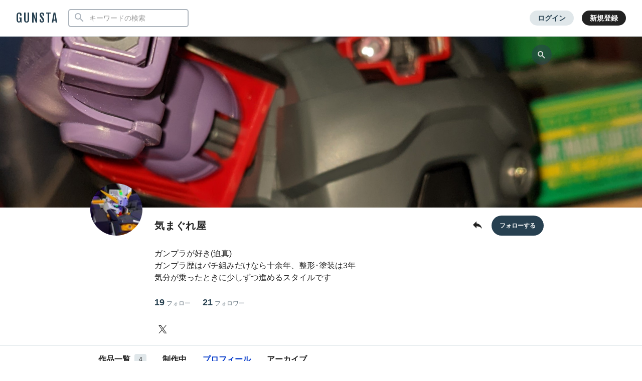

--- FILE ---
content_type: text/html; charset=UTF-8
request_url: https://gumpla.jp/author/TDKRSKTRU/profile
body_size: 7530
content:
  <!DOCTYPE HTML>
<html lang="ja" >
<head>
<meta charset="utf-8">
<meta name="viewport" content="width=device-width, height=device-height, initial-scale=1.0, user-scalable=no">
<meta name="robots" content="max-snippet:-1, max-image-preview:large, max-video-preview:-1"/>



<title>気まぐれ屋さんのガンプラ作品一覧｜GUNSTA（ガンスタ）</title>
<meta name="description" content="気まぐれ屋さんのガンプラ作品一覧です。｜">
<meta property="og:title" content="気まぐれ屋さんのガンプラ作品一覧｜GUNSTA（ガンスタ）" />
<meta property="og:description" content="気まぐれ屋さんのガンプラ作品一覧です。">
<meta property="og:image" content="https://gumpla.jp/wp-content/uploads/2022/10/y6ycd2-avatar.jpg" />
<meta name="twitter:card" content="summary">
<meta property="og:site_name" content="GUNSTA" />
<meta property="fb:app_id" content="399352690248412" />
<link rel="canonical" href="https://gumpla.jp/author/TDKRSKTRU">
<meta name="keywords" content="">
<link rel="shortcut icon" href="https://gumpla.jp/wp-content/themes/gush/img/favicon.ico" />
<link rel="apple-touch-icon" href="https://gumpla.jp/wp-content/themes/gush/img/homeicon.png" />
<link rel="stylesheet" href="https://gumpla.jp/wp-content/themes/gush/assets/css/style.min.css?07134445">
<link rel="preconnect" href="https://fonts.googleapis.com">
<link rel="preconnect" href="https://fonts.gstatic.com" crossorigin>
<link href="https://fonts.googleapis.com/css2?family=Fjalla+One&display=swap" rel="preload" as="style">
<link href="https://fonts.googleapis.com/css2?family=Fjalla+One&display=swap" rel="stylesheet" media="print" onload="this.media='all'">


<!-- Google Tag Manager -->
<script>(function(w,d,s,l,i){w[l]=w[l]||[];w[l].push({'gtm.start':
new Date().getTime(),event:'gtm.js'});var f=d.getElementsByTagName(s)[0],
j=d.createElement(s),dl=l!='dataLayer'?'&l='+l:'';j.async=true;j.src=
'https://www.googletagmanager.com/gtm.js?id='+i+dl;f.parentNode.insertBefore(j,f);
})(window,document,'script','dataLayer','GTM-MB28BG3');</script>


<!-- End Google Tag Manager -->
            <script type="text/javascript" id="wpuf-language-script">
                var error_str_obj = {
                    'required' : 'の入力は必須です',
                    'mismatch' : 'does not match',
                    'validation' : 'is not valid'
                }
            </script>
                    <style>

        </style>
        <script type='text/javascript' src='https://cdnjs.cloudflare.com/ajax/libs/jquery/3.6.2/jquery.min.js?ver=3.6.2'></script>



</head>
<body data-rsssl=1 class="archive author author-tdkrsktru author-1270920556">
	<header class="l-global-header">
		<div class="l-global-header__container">
			<div class="l-global-header__bar">
				<div class="l-global-header__title notranslate">
											<p class="c-logo"><a class="c-logo__link" href="/">GUNSTA</a></p>
									</div>
				<nav class="l-global-header__item ">
										<div class="l-global-header__item-search modal ">
						<button class="modal-trigger c-icon__global icon-search" role="button" aria-label="検索する"></button>
						<div class="o-global-search-modal c-modal" aria-hidden="true">
							<div class="c-modal__overlay" data-overlay="global-header"></div>
							<div class="o-global-search-modal__container c-modal__container" role="dialog">
								<div class="o-global-search-modal__close">
									<button class="o-global-search-modal__close-button c-modal__close">
										<i class="icon-close"></i>
									</button>
								</div>
								<form class="o-global-search" id="historyForm" role="search" method="get" action="/">
									<div class="o-global-search__container">
										<div class="o-global-search__submit">
											<button class="o-global-search__submit-button icon-search" id="searchsubmit" type="submit" value=""></button>
										</div>
										<div class="o-global-search__input c-search-history__container">
											<input class="c-search-history__input" type="text" value="" name="s" id="s" placeholder="キーワードの検索" autocomplete="off">
										</div>
									</div>
																																			</form>
							</div>
						</div>
					</div>
											<div class="l-global-header__item-login">
							<a class="c-button__login" href="/login" rel="nofollow">ログイン</a>
						</div>
						<div class="l-global-header__item-regist">
							<a class="c-button__regist" href="/register" rel="nofollow">新規登録</a>
						</div>
									</nav>
			</div>
					</div>
	</header>
			<aside>
  <div class="c-copy-alert" data-status="hide">コピーできました！</div>
  </aside>
	<main class="main story_on" role="main">
  <style>
    .wpw-fp-display-none{display: none!important;}
    .p-author-profile__action .wpw-fp-follow-btn, .p-author-profile__action .wpw-fp-following-button{
      display: flex; justify-content: flex-start;
    }
  </style>

  
  <article class="u-spacer__bottom--xl ">
  <div id="canvas">
    <div class="l-author-header">
              <div class="p-author-cover">
        <div class="p-author-cover__image" style="background-image:url(https://gumpla.jp/wp-content/uploads/2022/10/tygm6c.jpg)"></div>
        <div class="p-author-profile">
          <div class="modal c-action">
            <button class="c-action__search modal-trigger">
              <i class="icon-search"></i>
            </button>
            <div class="c-action__search-box c-modal">
              <div class="c-modal__overlay c-modal__all"></div>
              <div class="c-modal__front">
                <form role="search" method="get" action="https://gumpla.jp/">
                <div class="o-global-search__submit">
                  <button class="o-global-search__submit-button icon-search" id="searchsubmit" type="submit" value=""></button>
                </div>
                <input class="c-search-author__input" value="" name="s" id="s" placeholder="気まぐれ屋さんの作品検索" autocomplete="off">
                <input type="hidden" value="1270920556" name="from" id="post_type">
                </form>
              </div>
            </div>
          </div>
        </div>
      </div>
          <div class="p-author-profile">
        <div class="p-author-profile__avatar">
          <img class="p-author-profile__avatar-image" src="https://gumpla.jp/wp-content/uploads/2022/10/y6ycd2-avatar.jpg" decoding="async" alt="気まぐれ屋">
        </div>
        <div class="p-author-profile__nickname">
          <h1 class="u-text__nickname--xl">
            気まぐれ屋          </h1>
                  </div>
        <div class="p-author-profile__action">
          <div class="modal c-action">
            <button class="u-size__icon--lg xmodal__button" data-target="modal_share">
              <i class="icon-share" style="font-size:24px;"></i>
            </button>
            <div class="xmodal" id="modal_share">
              <div class="xmodal-overlay"></div>
              <div class="xmodal-content">
                <div class="xmodal-header">
                  <div class="drag-icon"><span></span></div>
                  <div class="xmodal-header__inner">
                    <h3 class="xmodal-header__title">気まぐれ屋さんのページ</h3>
                    <div class="c-dialog__close">
                    <button class="c-dialog__close-button"><i class="icon-close"></i></button>
                    </div>
                  </div>
                </div>
                <div class="xmodal-body">
                  <div class="xmodal-body__inner u-align--center">
                    <div class="l-global-header__item">
                      <div class="u-align__flex--center">
                        <button class="u-align__flex--center-column c-copy-alert__trigger">
                          <i class="c-icon__share--xl--copy icon-postcount"></i>
                          <span class="u-text__nickname u-spacer__top--xs">コピー</span>
                        </button>
                        <span class="c-copy-alert__copytext">https://gumpla.jp/author/TDKRSKTRU</span>
                      </div>
                      <div class="u-align__flex--center">
                        <a class="u-align__flex--center-column" href="https://www.facebook.com/sharer/sharer.php?src=bm&amp;u=https://gumpla.jp/author/TDKRSKTRU&amp;t=気まぐれ屋さんのページ" onclick="window.open(this.href, 'FBwindow', 'width=650, height=450, menubar=no, toolbar=no, scrollbars=yes'); return false;">
                          <i class="c-icon__share--xl--facebook icon-facebook"></i>
                          <span class="u-text__nickname u-spacer__top--xs">facebook</span>
                        </a>
                      </div>
                      <div class="u-align__flex--center">
                        <a class="u-align__flex--center-column" href="https://twitter.com/intent/tweet?url=https://gumpla.jp/author/TDKRSKTRU&amp;text=気まぐれ屋さんのページ">
                          <i class="c-icon__share--xl--twitter icon-twitter"></i>
                          <span class="u-text__nickname u-spacer__top--xs">X</span>
                        </a>
                      </div>
                      <div class="u-align__flex--center">
                        <a class="u-align__flex--center-column" href="https://social-plugins.line.me/lineit/share?url=https://gumpla.jp/author/TDKRSKTRU">
                          <i class="c-icon__share--xl--line icon-line"></i>
                          <span class="u-text__nickname u-spacer__top--xs">LINE</span>
                        </a>
                      </div>
                    </div>
                    <div class="u-spacer__top--md">
                      <input class="u-text__nickname--sm" type="text" value="https://gumpla.jp/author/TDKRSKTRU">
                    </div>
                    <div class="u-spacer__top--md">
                      <a class="u-link__text" href="/downloads" rel="nofollow">GUNSTAのロゴ等の使用</a>
                    </div>
                  </div>
                </div>
              </div>
            </div>
          </div>
                  </div>
        <div class="p-author-profile__follow">
                                    <a class="userpro-button notfollowing fn-btn" rel="nofollow" href="/login?redirect_to=/author/TDKRSKTRU"><span></span></a>
                              </div>
                  <div class="p-contents-more">
            <div class="p-contents-more__container p-author-profile__description add-link">
              ガンプラが好き(迫真)<br />
ガンプラ歴はパチ組みだけなら十余年、整形･塗装は3年<br />
気分が乗ったときに少しずつ進めるスタイルです            </div>
            <div class="p-contents-more__triger" style="display: none;">
              <span class="u-link__text"></span>
            </div>
          </div>
                        <div class="p-author-profile__status">
          <a class="p-author-profile__status-item u-font__size--large" href="/author/TDKRSKTRU/following#content">19<span class="u-font__size--small">フォロー</span></a>
          <a class="p-author-profile__status-item u-font__size--large" href="/author/TDKRSKTRU/followers#content">21<span class="u-font__size--small">フォロワー</span></a>
        </div>
        
        <div class="c-profile__social">
          <ul class="c-profile__social-list">
                        <li class="c-profile__social-item">
              <a class="c-profile__social-link" href="https://twitter.com/uexvtamlPg5p1FJ" rel="noopener referer" target="_blank" aria-label="気まぐれ屋さんのTwitter"><i class="c-icon__acount icon-twitter"></i></a>
            </li>
                                                                      </ul>
        </div>
      </div>
    </div>
    <div class="l-author-header l-author-header__fixed">
      <div class="l-global-header__menu u-spacer__content-box" id="content">
        <div class="c-nav-overflow">
          <nav class="l-global-header__menu-nav c-nav-overflow__inner">
            <ul class="o-header-menu__list">
              <li class="o-header-menu__list-item">
                <a class="o-header-menu__list-link " href="/author/TDKRSKTRU#content">作品一覧<span class="u-badge__count">4</span></a>
              </li>
                            <li class="o-header-menu__list-item">
                <a class="o-header-menu__list-link " href="/author/TDKRSKTRU/story#content">制作中</a>
              </li>
                                          <li class="o-header-menu__list-item">
                <a class="o-header-menu__list-link current" href="/author/TDKRSKTRU/profile#content">プロフィール</a>
              </li>
                                                        <li class="o-header-menu__list-item">
                <a class="o-header-menu__list-link " href="/author/TDKRSKTRU/archive#content">アーカイブ</a>
              </li>
                          </ul>
          </nav>
        </div>
      </div>
    </div>
    <div class="l-author-container">
    <article class="u-spacer__top--md">
	<div class="l-single l-column__1 u-spacer__top-pc">
    <div class="l-single-main">
      <div class="l-single-container">
      <div class="c-item__card">
              <div class="u-spacer__bottom--md">
                <h3 class="c-page__cornertitle">GUNSTA歴</h3>
                <p class="profile_list">
                  3年3ヶ月                </p>
              </div>
                                          <div class="u-spacer__bottom--md">
                <h3 class="c-page__cornertitle">性別</h3>
                <p class="profile_list">pr1_male</p>
              </div>
                                          <div class="u-spacer__bottom--md">
                <h3 class="c-page__cornertitle">ガンプラ歴</h3>
                <p class="profile_list">15年</p>
              </div>
                                                                    </div>
      </div>
    </div>
  </div>
</article>

    </div>
  </div>
  </article>

  <div class="xmodal" id="modal_qr">
	<div class="xmodal-overlay"></div>
	<div class="xmodal-content">
		<div class="xmodal-header">
			<div class="drag-icon"><span></span></div>
			<div class="xmodal-header__inner">
				<h3 class="xmodal-header__title">QRコードを作る</h3>
				<div class="c-dialog__close">
					<button class="c-dialog__close-button" aria-label="ポップアップを閉じる"><i class="icon-close"></i></button>
				</div>
			</div>
		</div>
		<div class="xmodal-body">
			<div class="xmodal-body__inner u-align--center">
									<img src="https://api.qrserver.com/v1/create-qr-code/?data=https://gumpla.jp/author/@TDKRSKTRU&size=200x200" alt="気まぐれ屋のガンプラ作品">
								<p class="u-spacer__top--sm">
											気まぐれ屋さんの作品一覧ページをQRコードで紹介したい場合は
										<br>上記画像をご使用ください。
				</p>
			</div>
		</div>
	</div>
</div>
  	<aside>
				<div class="xmodal" id="modal_share">
  <div class="xmodal-overlay"></div>
  <div class="xmodal-content">
    <div class="xmodal-header">
      <div class="drag-icon"><span></span></div>
      <div class="xmodal-header__inner">
        <h3 class="xmodal-header__title" id="share_title">作品を共有する</h3>
        <div class="c-dialog__close">
          <button class="c-dialog__close-button" aria-label="ポップアップを閉じる"><i class="icon-close"></i></button>
        </div>
      </div>
    </div>
    <div class="xmodal-body">
      <div class="xmodal-body__inner">
        <div class="l-global-header__item">
          <div class="u-align__flex--center u-align--center">
            <button class="u-align__flex--center-column c-copy-alert__trigger">
              <i class="c-icon__share--xl--copy icon-postcount"></i>
              <span class="u-text__nickname u-spacer__top--xs">URLをコピー</span>
            </button>
            <span class="c-copy-alert__copytext" id="share_url2"></span>
          </div>
          <div class="u-align__flex--center">
            <a class="u-align__flex--center-column" id="share_facebook" href="https://www.facebook.com/sharer/sharer.php?src=bm&u=https://gumpla.jp/hg/1611079" onclick="window.open(this.href, 'FBwindow', 'width=650, height=450, menubar=no, toolbar=no, scrollbars=yes'); return false;">
              <i class="c-icon__share--xl--facebook icon-facebook"></i>
              <span class="u-text__nickname u-spacer__top--xs">facebook</span>
            </a>
          </div>
          <div class="u-align__flex--center">
            <a class="u-align__flex--center-column" id="share_twitter" href="https://twitter.com/intent/tweet?url=https://gumpla.jp/hg/1611079&text=%E3%80%90HG%E3%80%911%2F144++%E3%82%A2%E3%83%88%E3%83%A9%E3%82%B9%E3%82%AC%E3%83%B3%E3%83%80%E3%83%A0%EF%BD%9C気まぐれ屋+%23GUNSTA%0A">
              <i class="c-icon__share--xl--twitter icon-twitter"></i>
              <span class="u-text__nickname u-spacer__top--xs">X（Twitter）</span>
            </a>
          </div>
          <div class="u-align__flex--center">
            <a class="u-align__flex--center-column" id="share_line" href="https://social-plugins.line.me/lineit/share?url=https://gumpla.jp/hg/1611079">
              <i class="c-icon__share--xl--line icon-line"></i>
              <span class="u-text__nickname u-spacer__top--xs">LINE</span>
            </a>
          </div>
          <div class="u-align__flex--center">
            <a class="u-align__flex--center-column" id="share_pinterst" href="http://pinterest.com/pin/create/button/?url=https://gumpla.jp/hg/1611079&media=https://gumpla.jp/wp-content/uploads/2023/09/fee0dd74a1f454af739663864ed2a7d2-1-aspect-ratio-750-750.jpg&description=%E3%80%90HG%E3%80%911%2F144++%E3%82%A2%E3%83%88%E3%83%A9%E3%82%B9%E3%82%AC%E3%83%B3%E3%83%80%E3%83%A0" onclick="window.open(this.href, 'PINwindow', 'width=650, height=450, menubar=no, toolbar=no, scrollbars=yes'); return false;">
              <i class="c-icon__share--xl--pinterest icon-pinterest"></i>
              <span class="u-text__nickname u-spacer__top--xs">pinterest</span>
            </a>
          </div>
        </div>
        <div class="u-spacer__top--md">
          <label for="share_url">共有URL</label>
          <input class="u-text__nickname--sm" type="text" id="share_url" value="">
        </div>
        <div class="u-spacer__top--md">
          <a class="u-link__text" href="/downloads" rel="nofollow">GUNSTAのロゴ等の使用</a>
        </div>
      </div>
    </div>
  </div>
</div>
		<div class="xmodal" id="modal_account">
  <div class="xmodal-overlay"></div>
  <div class="xmodal-content">
    <div class="xmodal-header">
      <div class="drag-icon"><span></span></div>
      <div class="xmodal-header__inner">
      <h3 class="xmodal-header__title">このアカウントについて</h3>
        <div class="c-dialog__close">
          <button class="c-dialog__close-button" aria-label="ポップアップを閉じる"><i class="icon-close"></i></button>
        </div>
      </div>
    </div>
    <div class="xmodal-body">
      <div class="c-ajax-spinner" data-status="hide">
        <img class="c-ajax-spinner__image" src="/wp-content/themes/gush/assets/img/loading-dots.svg" alt="読み込み中">
      </div>
      <div id="ajax-area__account"></div>
    </div>
  </div>
</div>
		<div class="xmodal" id="modal_contest">
  <div class="xmodal-overlay"></div>
  <div class="xmodal-content">
    <div class="xmodal-header">
      <div class="drag-icon"><span></span></div>
      <div class="xmodal-header__inner">
      <h3 class="xmodal-header__title">開催中のイベント</h3>
        <div class="c-dialog__close">
          <button class="c-dialog__close-button" aria-label="ポップアップを閉じる"><i class="icon-close"></i></button>
        </div>
      </div>
    </div>
    <div class="xmodal-body">
      <div class="c-ajax-spinner" data-status="hide">
        <img class="c-ajax-spinner__image" src="/wp-content/themes/gush/assets/img/loading-dots.svg" alt="読み込み中">
      </div>
      <div id="ajax-area__contest"></div>
    </div>
  </div>
</div>
	</aside>

</main>
	<footer class="l-footer" role="contentinfo">
		<div class="l-wrapper">
			<div class="l-footer__menu">
								<nav class="o-footer-menu">
					<ul class="o-footer-menu__list">
						<li class="o-footer-menu__list-item">
							<a class="o-footer-menu__list-link" href="https://gumpla.jp/about">GUNSTAとは</a>
						</li>
						<li class="o-footer-menu__list-item">
							<a class="o-footer-menu__list-link" href="https://gumpla.jp/help">ヘルプセンター</a>
						</li>
						<li class="o-footer-menu__list-item">
							<a class="o-footer-menu__list-link" href="https://gumpla.jp/meyasubako">カイゼン目安箱</a>
						</li>
					</ul>
					<ul class="o-footer-menu__list">
						<li class="o-footer-menu__list-item">
							<a class="o-footer-menu__list-link" href="https://gumpla.jp/adventcalendar2023">アドベントカレンダー</a>
						</li>
						<li class="o-footer-menu__list-item">
							<a class="o-footer-menu__list-link" href="https://gumpla.jp/category">グレード別作品一覧</a>
						</li>
						<li class="o-footer-menu__list-item">
							<a class="o-footer-menu__list-link" href="https://gumpla.jp/tag">タグ一覧</a>
						</li>
						<li class="o-footer-menu__list-item">
							<a class="o-footer-menu__list-link" href="https://gumpla.jp/contest-gallery">歴代の受賞作品</a>
						</li>
					</ul>
					<ul class="o-footer-menu__list">
						<li class="o-footer-menu__list-item">
							<a class="o-footer-menu__list-link" href="https://x.com/gunsta_official" target="_blank">X（旧Twitter）</a>
						</li>
						<li class="o-footer-menu__list-item">
							<a class="o-footer-menu__list-link" href="https://www.youtube.com/channel/UCAn8oBMbN46TvLHMSZ6dPyQ" target="_blank">Youtube</a>
						</li>
						<li class="o-footer-menu__list-item">
							<a class="o-footer-menu__list-link" href="https://www.instagram.com/gunsta_official/" target="_blank">Instagram</a>
						</li>
					</ul>
					<ul class="o-footer-menu__list">
						<li class="o-footer-menu__list-item">
							<a class="o-footer-menu__list-link" href="https://gumpla.jp/terms">ご利用規約</a>
						</li>
						<li class="o-footer-menu__list-item">
							<a class="o-footer-menu__list-link" href="https://gumpla.jp/privacy">プライバシーポリシー</a>
						</li>
						<li class="o-footer-menu__list-item">
							<a class="o-footer-menu__list-link" href="https://gumpla.jp/guideline">投稿ガイド</a>
						</li>
					</ul>
				</nav>
			</div>
			<div class="l-footer__copyright notranslate">
				<div class="c-logo u-align--center">
					<a class="c-logo__link c-logo__link--white" href="https://gumpla.jp">GUNSTA</a>
				</div>
				<div class="o-copyright"><span class="o-copyright__text">Copyright © GUNSTA Inc.All Rights Reserved.</span>
				</div>
			</div>
		</div>
	</footer>
  <script type='text/javascript'>
/* <![CDATA[ */
var pollsL10n = {"ajax_url":"https:\/\/gumpla.jp\/wp-admin\/admin-ajax.php","text_wait":"Your last request is still being processed. Please wait a while ...","text_valid":"\u6295\u7968\u304c\u3055\u308c\u3066\u3044\u307e\u305b\u3093\u3002\u6295\u7968\u3057\u305f\u3044\u4f5c\u54c1\u306b\u30c1\u30a7\u30c3\u30af\u3057\u3066\u304f\u3060\u3055\u3044\u3002","text_multiple":"Maximum number of choices allowed: ","show_loading":"1","show_fading":"1"};
/* ]]> */
</script>
<script type='text/javascript' src='https://gumpla.jp/wp-content/plugins/wp-polls/polls-js.js?ver=2.75.6'></script>
<script type='text/javascript'>
/* <![CDATA[ */
var BlockschaftFollow = {"endpoint":"https:\/\/gumpla.jp\/wp-admin\/admin-ajax.php","actions":{"bk_status":"bk_status","nopri_bk_status":"nopri_bk_status","bk_follow":"bk_follow","bk_unfollow":"bk_unfollow"}};
/* ]]> */
</script>
<script type='text/javascript' src='https://gumpla.jp/wp-content/plugins/blockschaft/assets/js/ajax/follow.js?ver=1.3'></script>
<script type='text/javascript'>
/* <![CDATA[ */
var localize = {"ajax_url":"https:\/\/gumpla.jp\/wp-admin\/admin-ajax.php","action":"display_ajax_load","nonce":"0d1d394dd9"};
/* ]]> */
</script>
<script type='text/javascript' src='https://gumpla.jp/wp-content/themes/gush/assets/js/ajax_load.js?ver019&#038;ver=3.4.1'></script>
<script type='text/javascript' src='https://gumpla.jp/wp-includes/js/wp-embed.min.js?ver=4.9.28'></script>
            <script type="text/javascript" id="wpuf-language-script">
                var error_str_obj = {
                    'required' : 'の入力は必須です',
                    'mismatch' : 'does not match',
                    'validation' : 'is not valid'
                }
            </script>
            		<script src="//cdnjs.cloudflare.com/ajax/libs/jquery-cookie/1.4.1/jquery.cookie.min.js"></script>
	<script src="//cdnjs.cloudflare.com/ajax/libs/lazysizes/4.1.5/lazysizes.min.js"></script>
	<script defer src="https://gumpla.jp/wp-content/themes/gush/assets/js/libs/jquery.searchHistory.js?06140536"></script>
	<script defer src="https://gumpla.jp/wp-content/themes/gush/assets/js/common.js?06095639"></script>
	<script>
		function loadFollowScript(url) {
			var script = document.createElement("script");
			script.type = "text/javascript";
			script.src = url;
			document.body.appendChild(script);
		}
		$(document).on("click", ".account-trigger", function () {
			var userId = $(this).data("account");
			var ajaxurl = 'https://gumpla.jp/wp-admin/admin-ajax.php';
			var ajaxAreaContest = $("#ajax-area__account");
			var ajaxSpinner = $(".c-ajax-spinner");
			ajaxSpinner.attr("data-status", "open");
			ajaxAreaContest.html("");
			$.ajax({
				url: ajaxurl,
				method: "POST",
				data: {
					action: "get_user_nicename",
					user_id: userId
				},
				success: function(nicename) {
					var accountUrl = "https://gumpla.jp/author/" + nicename + "/account";
					$.ajax({
						url: accountUrl,
						method: "GET",
						dataType: "html",
						beforeSend: function() {
								ajaxSpinner.attr("data-status", "hide");
								ajaxSpinner.removeClass("wpuf_mytag");
						},
						success: function (data) {
							ajaxAreaContest.html(data);
							var modalContentHeight = $('.xmodal-content').height();
							$('.xmodal-content').css('max-height', '90vh');
							ajaxSpinner.attr("data-status", "open");
							ajaxSpinner.addClass("wpuf_mytag");
							loadFollowScript('https://gumpla.jp/wp-content/plugins/funschaft/assets/js/ajax/follow.min.js?ver=1.0');
							$(function(){
								$(".add-link").each(function () {
									$(this).html(
										$(this)
											.html()
											.replace(/((http|https|ftp):\/\/[\w?=&.\/-;#~%-]+(?![\w\s?&.\/;#~%"=-]*>))/g, '<a class="u-link__text" href="$1" target="_blank" rel="noopener noreferrer nofollow">$1</a> ')
									);
								});
							});
						}
					});
				}
			});
		});
	</script>
	<script async charset="utf-8" src="//cdn.iframe.ly/embed.js?api_key=082915126879d5135eb7bb"></script>
</body>
</html>

  <!-- form-autosize -->
  <script src="https://gumpla.jp/wp-content/themes/gush/js/autosize.min.js"></script>
  <script>
    autosize(document.querySelectorAll('textarea'));
  </script>

  <script>
  $(document).ready(function(){
  $('.profile_list').each(function(){
  var txt = $(this).html();
  $(this).html(txt
  .replace(/\| /g,'<br>')
  .replace(/pr1_male/g,'男性')
  .replace(/pr1_female/g,'女性')
  );
  });
  });

  </script>

  


